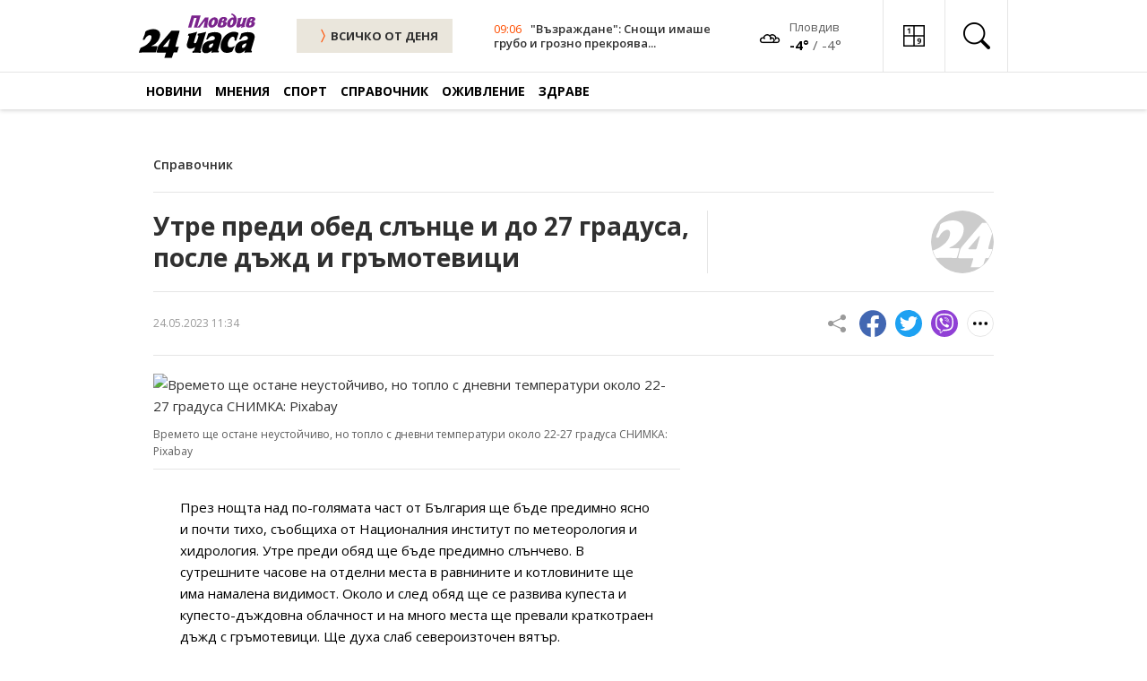

--- FILE ---
content_type: application/javascript; charset=utf-8
request_url: https://fundingchoicesmessages.google.com/f/AGSKWxWcH9UTtO7PL98JjFsXB3IbkDvgaErqL5v8vC6_rJKr49fUwQ2Y8AoZydn0vzdrzKv-LVdPk5sq_1zbdWhmwQD0TPMwLRe7xGBeElzO-U___Kz4JIZf4LnZLB_W88wO8QnO2CE0sZf-zyPr_hGcaauJwexGGlx8vo3dPl3vhOk0T509Qj_EdFwNz3Aa/_/ad/getbanandfile?/us-ads./adv-1..adsdk.-adv.js
body_size: -1288
content:
window['a781d41b-021f-456d-9af4-c7f5ca2dd0b5'] = true;

--- FILE ---
content_type: application/javascript
request_url: https://pahtzc.tech/c/24plovdiv.bg.js
body_size: 1414
content:
var TWAGORAINARTICLE=TWAGORAINARTICLE||function(){var getHTScriptElement=function(){var hTClass='pa-ht-class';if(document.currentScript)
return document.currentScript;else{var scripts=document.getElementsByTagName('script');var currentHTag='pahtzc.tech/c/24plovdiv.bg.js';var sl=scripts.length;for(var s=0;s<sl;s++){if((scripts[s].src.indexOf(currentHTag)!==-1)&&!scripts[s].classList.contains(hTClass)){scripts[s].classList.add(hTClass);break;}}
return scripts[s];}}
var getQueryString=function(script){var queryString=script.src.replace(/^[^\?]+\??/,'');return'?'+queryString;}
var getParameterByName=function(name,url){if(!url)url=window.location.href;name=name.replace(/[\[\]]/g,'$&');var regex=new RegExp('[?&]'+name+'(=([^&#]*)|&|#|$)'),results=regex.exec(url);if(!results)return null;if(!results[2])return'';try{return decodeURIComponent(results[2].replace(/\+/g,' '));}catch(err){return null;}}
var getPartnerSCOfromHTUrl=function(currentScript){var schain=null;var currentHTScript=currentScript;var qS=getQueryString(currentHTScript);if(qS)schain=getParameterByName('schain',qS);return schain;}
var config={"site_name":"24plovdiv.bg","sco":{"paSellerId":"107608","paOwns":"Owned & Operated"},"rules":[{"name":"taboola widget desktop","priority":3,"type":"Taboola","product":{"Taboola":{"enabled":true,"name":"24plovdivgr-p22868969","tags":[{"selector":"section.more-articles","position":"after","widgets":[{"widgetType":"hybrid","mode":"alternating-24plovdiv","containerId":"taboola-alternating-below-article","placement":"Alternating Below Article"}]}],"pageLevelTracking":{"enabled":true}}}},{"name":"Sticky ads Desktop//deactivation:188197","priority":4,"type":"PAStickyAd","product":{"sticky":{"enabled":false,"type":"AdTag","code":"<!-- PA Ad Tag - 24plovdiv.bg_pasticky-desktop_300x250 <- DO NOT MODIFY --><script src=\"//ads.projectagoraservices.com/?id=25863&sizes=300x250,336x280\" type=\"text/javascript\"></script><!-- End PA Ad Tag -->","position":"middle_left"}},"targeting":{"device_targeting":"desktop","adblock":false}},{"name":"sticky ads Mobile//Deactivation:188197","priority":4,"type":"PAStickyAd","product":{"sticky":{"enabled":false,"type":"AdTag","code":"<!-- PA Ad Tag - 24plovdiv.bg_pasticky-mobile_320x50 <- DO NOT MODIFY --><script src=\"//ads.projectagoraservices.com/?id=25864&sizes=320x100,320x50,300x50\" type=\"text/javascript\"></script><!-- End PA Ad Tag -->","position":"top_center","stickyMarginTop":112}},"targeting":{"device_targeting":"mobile","adblock":false}},{"name":"sticky ads Mobile 300x250","priority":5,"type":"PAStickyAd","product":{"sticky":{"enabled":false,"type":"AdTag","code":"<!-- PA Ad Tag - 24plovdiv.bg_pasticky-mobile_320x50 <- DO NOT MODIFY --><script src=\"//ads.projectagoraservices.com/?id=25864&sizes=320x100,320x50,300x50,300x250\" type=\"text/javascript\"></script><!-- End PA Ad Tag -->","position":"bottom_center","stickyMarginTop":74}},"targeting":{"device_targeting":"mobile","url_targeting":{"url":{"contains":["https://www.24plovdiv.bg/novini/article/14650631"]}},"breakpoints":{"minWidth":390},"adblock":false}}]};var currentHTScript=getHTScriptElement();return{getConfig:function(){return config;},getPartnersSCO:function(){return getPartnerSCOfromHTUrl(currentHTScript);}}}();!function(e,t,a){var n,r=e.getElementsByTagName(t)[0];e.getElementById("pa-tag")||((n=e.createElement(t)).id="pa-tag",n.src="//palibzh.tech/libs/projectagora.min.js",r.parentNode.insertBefore(n,r))}(document,"script");